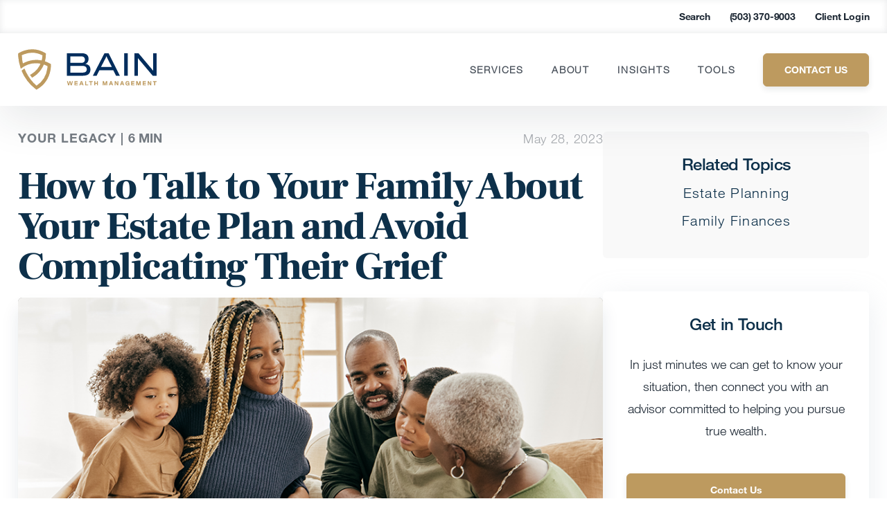

--- FILE ---
content_type: image/svg+xml
request_url: https://www.bainwealthmanagement.com/wp-content/uploads/2021/07/Bain_Logo.svg
body_size: 1305
content:
<svg id="Layer_1" data-name="Layer 1" xmlns="http://www.w3.org/2000/svg" viewBox="0 0 504 146.32"><defs><style>.cls-1{fill:#002d5d;}.cls-2{fill:#bd9a5f;}</style></defs><title>Bain_Logo</title><path class="cls-1" d="M236.12,95.38H177.89V14.67h54.23c9,0,15.5,2.46,19.31,6.27,3.49,3.39,5.13,8.33,5.13,13.78,0,5.14-1.64,10.28-4.42,13.47a12.48,12.48,0,0,1-7.6,4.73,23.7,23.7,0,0,1,14,6.17c3.19,3.29,4.73,8.63,4.73,14,0,5.65-1.44,10.9-4.63,14.6C254.61,92.6,247,95.38,236.12,95.38ZM239.92,29c-2.46-2.26-6.06-3.19-10.78-3.19H190.42V49H231.5c3.49,0,6.78-.93,8.73-3.09,2-1.85,3.08-5,3.08-8.63A11.38,11.38,0,0,0,239.92,29Zm10.07,43a10.72,10.72,0,0,0-3.19-8.13c-2.46-2.36-6.57-3.59-12.53-3.59H190.42v24H234c6.47,0,10.88-1.44,13.45-4.31C249.27,78,250,75.23,250,71.94Z"/><path class="cls-1" d="M285.67,95.38H272.21l42.21-80.71h15.1L370.4,95.38H356.64L346.37,75.43H296.14Zm39.54-62.31-3.6-7.5L318,33.07,301.69,64H341C341.13,64,325.21,33.07,325.21,33.07Z"/><path class="cls-1" d="M386.08,95.38V14.67h13V95.38Z"/><path class="cls-1" d="M489.85,95.38,436,32.25V95.38H423.61V14.67h14.48L491.5,77.39V14.67h12.22V95.38Z"/><path class="cls-2" d="M195.17,130h-3.72l-2.68-11L186,130h-3.72l-4.35-15.17h3.53l2.93,11.06L187,114.86h3.72l2.63,11.06,3-11.06h3.22Z"/><path class="cls-2" d="M205.45,130V114.86H217v2.86h-8.33V121h8v2.88h-8v3.3h8.43V130Z"/><path class="cls-2" d="M226.16,130h-3.39l5.87-15.17h4.18L238.36,130h-3.45l-1.29-3.57H227.5Zm4.85-11-.34-1.25-.37,1.27-1.72,4.64h4Z"/><path class="cls-2" d="M244.31,130V114.86h3.34v12.35h7.57V130Z"/><path class="cls-2" d="M266.47,117.66V130h-3.38V117.66h-4.93v-2.8h13.26v2.8Z"/><path class="cls-2" d="M287.18,130v-6.09h-6.49V130h-3.3V114.86h3.3V121h6.49v-6.13h3.3V130Z"/><path class="cls-2" d="M321.26,130V120l-3.51,10h-3.27l-3.39-10v10H308V114.86h4.49l3.66,11,3.84-11h4.36V130Z"/><path class="cls-2" d="M333.67,130h-3.4l5.87-15.17h4.18L345.87,130h-3.46l-1.28-3.57H335Zm4.85-11-.34-1.25-.37,1.27-1.73,4.64h4.05Z"/><path class="cls-2" d="M361.08,130,355,119.76V130h-3.17V114.86h3.86l5.83,9.78v-9.78h3.17V130Z"/><path class="cls-2" d="M374,130h-3.4l5.87-15.17h4.18L386.18,130h-3.46l-1.28-3.57h-6.12Zm4.85-11-.34-1.25-.37,1.27-1.73,4.64h4.05Z"/><path class="cls-2" d="M402.24,130l-.15-1.42c-.81.94-2,1.63-4.41,1.63a6.71,6.71,0,0,1-5.4-2.24,9.26,9.26,0,0,1-1.43-5.53c0-2.21.25-3.85,1.38-5.38,1-1.33,2.82-2.46,5.85-2.46,3.22,0,5.08,1.06,6,2.67a5.61,5.61,0,0,1,.73,2.78h-3.22a2.67,2.67,0,0,0-.75-1.71,3.62,3.62,0,0,0-2.63-.94,3.77,3.77,0,0,0-2.95,1.06c-.67.73-1,2-1,4.05s.33,3.17.94,3.94a4,4,0,0,0,3.07,1.11c1.94,0,3.32-1,3.59-2.22V124h-4.39v-2.72h7.44v4.68c0,1.87,0,4,0,4.09Z"/><path class="cls-2" d="M411.67,130V114.86h11.57v2.86h-8.33V121h8v2.88h-8v3.3h8.42V130Z"/><path class="cls-2" d="M443.2,130V120l-3.52,10h-3.26L433,120v10h-3.09V114.86h4.49l3.66,11,3.84-11h4.36V130Z"/><path class="cls-2" d="M453.38,130V114.86H465v2.86h-8.33V121h8v2.88h-8v3.3h8.43V130Z"/><path class="cls-2" d="M480.92,130l-6.1-10.27V130h-3.16V114.86h3.85l5.83,9.78v-9.78h3.17V130Z"/><path class="cls-2" d="M498.77,117.66V130h-3.38V117.66h-4.93v-2.8h13.26v2.8Z"/><path class="cls-2" d="M101.3,15.2v3.56A94.35,94.35,0,0,1,57.11,98.85c-.39.27-.81.52-1.22.77-.6.4-1.21.75-1.81,1.11-1,.59-2,1.17-3.09,1.72-2.64-3.3-5.13-6.74-7.44-10.29,1.46-.69,2.9-1.4,4.33-2.15v0A82.21,82.21,0,0,0,84.42,45.71,81.22,81.22,0,0,0,88.86,22.4a82.32,82.32,0,0,0-67.19-3.84A77.81,77.81,0,0,0,13.3,22.3c.27,4.29.7,8.54,1.31,12.66L2.36,36.76A168.78,168.78,0,0,1,.76,18.94L.62,15.21l3.23-1.85A91.77,91.77,0,0,1,22.33,5.23,94.66,94.66,0,0,1,98.2,13.41Z"/><path class="cls-2" d="M116.65,51.91a100.2,100.2,0,0,0-91-4.61,77.66,77.66,0,0,0-7.82,3.9A152.3,152.3,0,0,1,14.61,35a156.7,156.7,0,0,1-1.5-16.47L.66,19.16A158.15,158.15,0,0,0,10,70.41,88.55,88.55,0,0,1,80.48,52c.46.07.93.15,1.38.25q3.45.6,6.86,1.48a86.75,86.75,0,0,1,18.57,7.16c0,.08,0,.18,0,.26-.11,2.6-.34,5.17-.67,7.72a88.22,88.22,0,0,1-39.44,62.22c-.18-.15-.36-.3-.52-.46A158.24,158.24,0,0,1,30.21,84.07l-1.09-2.16c-2-4.09-3.85-8.23-5.48-12.44a81.71,81.71,0,0,0-10.91,7.87,158.32,158.32,0,0,0,50.36,65.19c1.34,1,2.7,2,4.07,3v0h0L69.72,144a100.58,100.58,0,0,0,48.09-67.32c.54-2.64,1-5.32,1.27-8a98.65,98.65,0,0,0,.66-11.43V53.69Z"/></svg>

--- FILE ---
content_type: image/svg+xml
request_url: https://www.bainwealthmanagement.com/?svg-icon=arrow-down
body_size: 273
content:
<?xml version="1.0" encoding="UTF-8"?>
<svg width="24px" height="24px" viewBox="0 0 24 24" version="1.1" xmlns="http://www.w3.org/2000/svg" xmlns:xlink="http://www.w3.org/1999/xlink">
    <!-- Generator: Sketch 54.1 (76490) - https://sketchapp.com -->
    <title>Icon/Arrow_Gold</title>
    <desc>Created with Sketch.</desc>
    <g id="Icon/Arrow_Gold" stroke="none" stroke-width="1" fill="none" fill-rule="evenodd">
        <g id="arrow-down-2" transform="translate(7.000000, 9.000000)" fill="#bd9a5f">
            <path d="M0.514321956,0.725343334 C0.667979283,0.492854978 0.979388969,0.430031961 1.20987496,0.585024198 C1.21720241,0.589951602 1.22439993,0.595072808 1.23146004,0.600382492 L4.97409731,3.41510004 C5.28610954,3.64975444 5.71389046,3.64975444 6.02590269,3.41510004 L9.76853996,0.600382492 C9.99061685,0.433365578 10.3048736,0.479564526 10.470452,0.703570731 C10.475716,0.710692177 10.4807931,0.717952229 10.485678,0.725343334 C10.6582256,0.986413129 10.6333565,1.33225749 10.4252653,1.56547855 L6.3719589,6.1082784 C5.93854625,6.59403167 5.19680659,6.63340976 4.71523699,6.19623181 C4.6846631,6.16847625 4.65555761,6.1391179 4.6280411,6.1082784 L0.574734684,1.56547855 C0.366643541,1.33225749 0.341774447,0.986413129 0.514321956,0.725343334 Z" id="Combined-Shape"></path>
        </g>
    </g>
</svg>